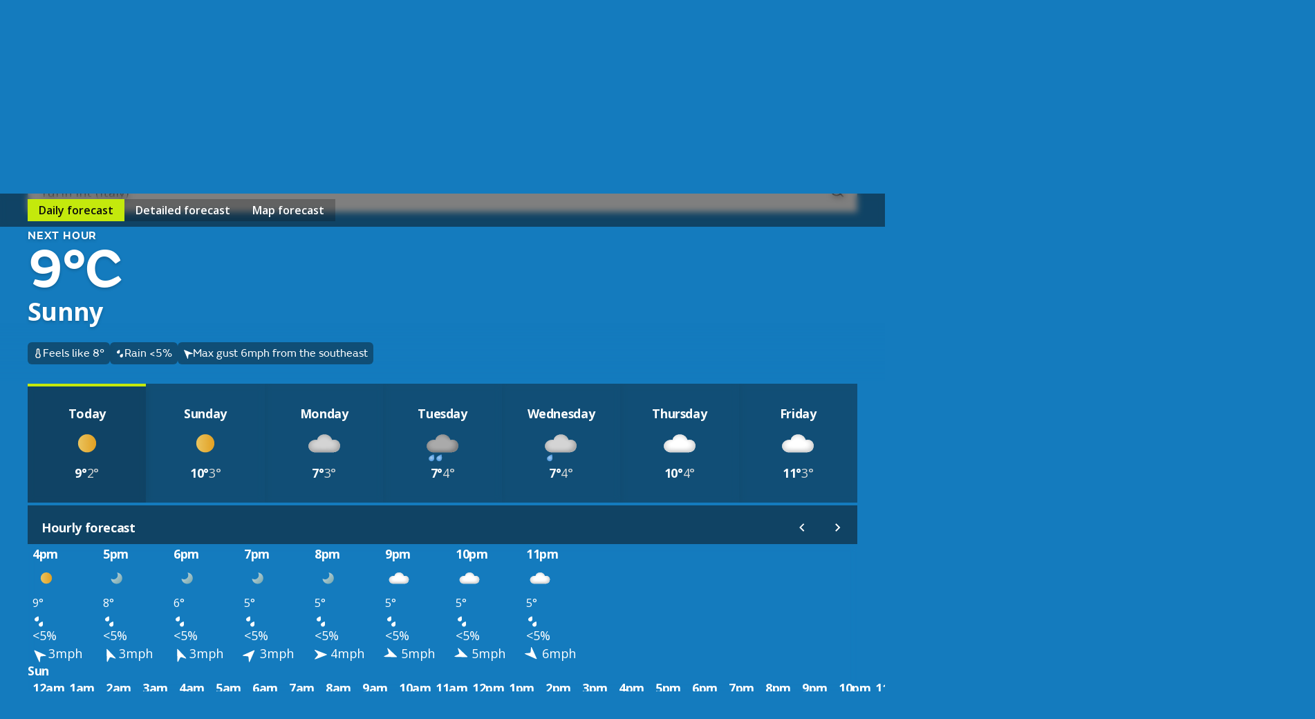

--- FILE ---
content_type: image/svg+xml
request_url: https://weather.metoffice.gov.uk/forecast/static/images/forecasts/at-a-glance-weather/12.svg
body_size: 1674
content:
<?xml version="1.0" encoding="UTF-8"?>
<svg id="Layer_1" data-name="Layer 1" xmlns="http://www.w3.org/2000/svg" xmlns:xlink="http://www.w3.org/1999/xlink" viewBox="5 5 40 40">
  <defs>
    <style>
      .cls-1 {
        mask: url(#mask);
      }

      .cls-2 {
        fill: url(#radial-gradient);
      }

      .cls-3 {
        fill: #aaa;
      }

      .cls-4 {
        filter: url(#luminosity-invert);
      }

      .cls-5 {
        fill: #d4d4d4;
      }
    </style>
    <filter id="luminosity-invert" x="7.01" y="13.4" width="36" height="23" color-interpolation-filters="sRGB" filterUnits="userSpaceOnUse">
      <feColorMatrix result="cm" values="-1 0 0 0 1 0 -1 0 0 1 0 0 -1 0 1 0 0 0 1 0"/>
    </filter>
    <mask id="mask" x="7.01" y="13.4" width="36" height="23" maskUnits="userSpaceOnUse">
      <g class="cls-4">
        <image width="36" height="23" transform="translate(7.01 13.4)" xlink:href="[data-uri]"/>
      </g>
    </mask>
    <radialGradient id="radial-gradient" cx="15.06" cy="32.88" fx="15.06" fy="32.88" r="2.88" gradientTransform="translate(0 7.02) scale(1 .95)" gradientUnits="userSpaceOnUse">
      <stop offset="0" stop-color="#a4caef"/>
      <stop offset="1" stop-color="#549ce1"/>
    </radialGradient>
  </defs>
  <g>
    <path class="cls-5" d="M37.9,23.63c-.87-.95-2.06-1.55-3.35-1.66-.82-.07-1.65-.02-2.46.15-.45-1.48-1.37-2.76-2.62-3.67-1.25-.9-2.76-1.37-4.3-1.33-3.46,0-6.16,2.15-6.54,4.92-.75-.16-1.79-.08-1.79-.08-3.39.23-6.08,2.69-6.08,5.69,0,3.15,2.89,5.69,6.54,5.69h14.72c3.54,0,7.23-1.39,7.23-6.23,0-1.29-.47-2.54-1.34-3.49Z"/>
    <g class="cls-1">
      <path class="cls-3" d="M37.9,23.63c-.87-.95-2.06-1.55-3.35-1.66-.82-.07-1.65-.02-2.46.15-.45-1.48-1.37-2.76-2.62-3.67-1.25-.9-2.76-1.37-4.3-1.33-3.46,0-6.16,2.15-6.54,4.92-.75-.16-1.79-.08-1.79-.08-3.39.23-6.08,2.69-6.08,5.69,0,3.15,2.89,5.69,6.54,5.69h14.72c3.54,0,7.23-1.39,7.23-6.23,0-1.29-.47-2.54-1.34-3.49Z"/>
    </g>
  </g>
  <path class="cls-2" d="M13.89,41.08c-1.27-.63-1.7-1.98-1.02-3.21.66-1.19,3.58-2.45,3.91-2.59.1-.04.21-.04.31,0h0c.09.05.16.13.18.23.07.34.63,3.35-.02,4.54-.68,1.23-2.09,1.66-3.36,1.02Z"/>
</svg>

--- FILE ---
content_type: image/svg+xml
request_url: https://weather.metoffice.gov.uk/forecast/static/images/forecasts/icons/at-a-glance/search.svg
body_size: 410
content:
<svg width="14" height="14" viewBox="0 0 14 14" fill="none" xmlns="http://www.w3.org/2000/svg">
<path d="M6.33334 10.9997C7.62223 10.9997 8.72223 10.5469 9.63334 9.64134C10.5445 8.73579 11 7.63301 11 6.33301C11 5.04412 10.5445 3.94412 9.63334 3.03301C8.72223 2.1219 7.62223 1.66634 6.33334 1.66634C5.03334 1.66634 3.93057 2.1219 3.02501 3.03301C2.11945 3.94412 1.66668 5.04412 1.66668 6.33301C1.66668 7.63301 2.11945 8.73579 3.02501 9.64134C3.93057 10.5469 5.03334 10.9997 6.33334 10.9997ZM6.33334 12.333C5.50001 12.333 4.71945 12.1747 3.99168 11.858C3.2639 11.5413 2.63057 11.1136 2.09168 10.5747C1.55279 10.0358 1.12501 9.40245 0.808343 8.67467C0.491677 7.9469 0.333344 7.16634 0.333344 6.33301C0.333344 5.51079 0.491677 4.73579 0.808343 4.00801C1.12501 3.28023 1.55279 2.64412 2.09168 2.09967C2.63057 1.55523 3.2639 1.12467 3.99168 0.808008C4.71945 0.491341 5.50001 0.333008 6.33334 0.333008C7.15557 0.333008 7.93057 0.491341 8.65834 0.808008C9.38612 1.12467 10.0222 1.55523 10.5667 2.09967C11.1111 2.64412 11.5417 3.28023 11.8583 4.00801C12.175 4.73579 12.3333 5.51079 12.3333 6.33301C12.3333 7.04412 12.2167 7.71634 11.9833 8.34967C11.75 8.98301 11.4278 9.56079 11.0167 10.083L13.6667 12.733L12.7167 13.6663L10.0667 11.033C9.54445 11.4441 8.96668 11.7636 8.33334 11.9913C7.70001 12.2191 7.03334 12.333 6.33334 12.333Z" fill="#0D0D0C"/>
</svg>
